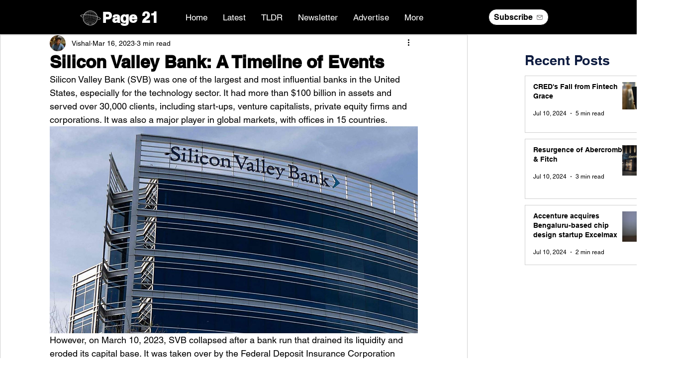

--- FILE ---
content_type: text/html; charset=utf-8
request_url: https://www.google.com/recaptcha/api2/aframe
body_size: 250
content:
<!DOCTYPE HTML><html><head><meta http-equiv="content-type" content="text/html; charset=UTF-8"></head><body><script nonce="Jc9ReUj4SVYhToX4daMBjw">/** Anti-fraud and anti-abuse applications only. See google.com/recaptcha */ try{var clients={'sodar':'https://pagead2.googlesyndication.com/pagead/sodar?'};window.addEventListener("message",function(a){try{if(a.source===window.parent){var b=JSON.parse(a.data);var c=clients[b['id']];if(c){var d=document.createElement('img');d.src=c+b['params']+'&rc='+(localStorage.getItem("rc::a")?sessionStorage.getItem("rc::b"):"");window.document.body.appendChild(d);sessionStorage.setItem("rc::e",parseInt(sessionStorage.getItem("rc::e")||0)+1);localStorage.setItem("rc::h",'1769028806206');}}}catch(b){}});window.parent.postMessage("_grecaptcha_ready", "*");}catch(b){}</script></body></html>